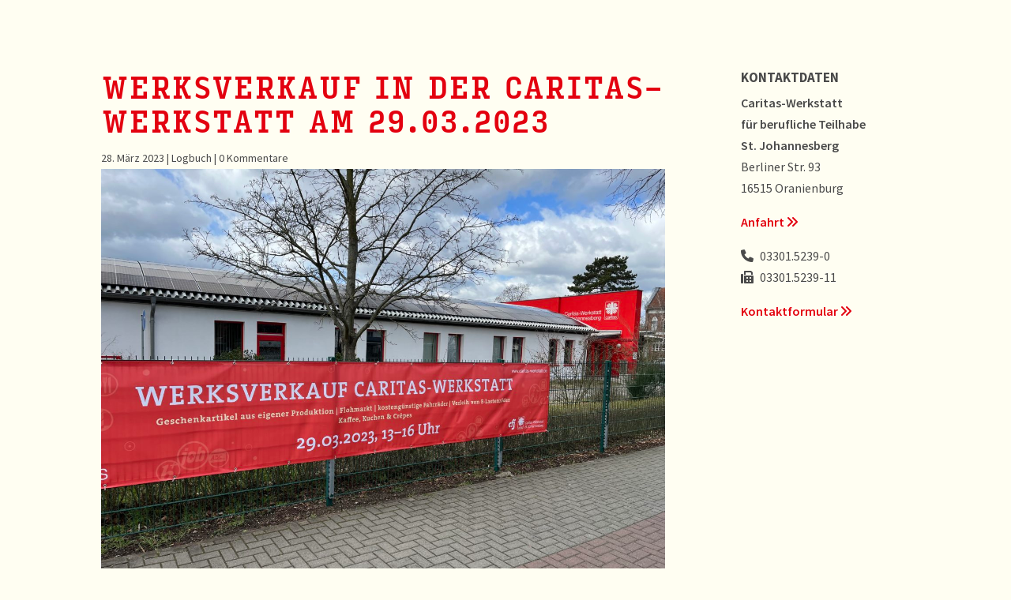

--- FILE ---
content_type: text/css
request_url: https://caritas-werkstatt.com/wp-content/themes/Divi-child/style.css?ver=6.7.4
body_size: 10319
content:
@charset "utf-8";
/*
 Theme Name:   Divi Child
 Description:  Divi Child Theme - Caritas Werkstatt
 Author:       CNX 
 Author URI:   http://cnx.design
 Template:     Divi
 Version:      1.0
 Text Domain:  divi-child
*/


body{
	background: #FFFEF2;
	font-family: 'Source Sans Pro', sans-serif !important;
	font-size:18px;
	line-height:1.5em;}
	
#logo{
	display:inline-block;
	float:none;
	max-height:80%;
	margin-bottom:20px;
	vertical-align:middle;
	-webkit-transition:all .4s ease-in-out;
	-moz-transition:all .4s ease-in-out;
	transition:all .4s ease-in-out;
	-webkit-transform:translate3d(0,0,0)}
	
#main-content, .et_pb_section{background-color:#FFFEF2 !important;}

.et_color_scheme_red a{color: #E3000F;}

/********************* 
META MENÜ
*********************/
.et_color_scheme_red #top-header{background:#fff !important;}

#top-header .container{
	padding:0 !important;
	font-size:14px;}
	
#et-secondary-menu{
	background:#E3000F !important; 
	padding: 5px 12px 0px 12px; 
	border-radius: 0 0 5px 5px;}

.meta-icon::before{
    display: inline-block;
    font-style: normal;
    font-variant: normal;
    text-rendering: auto;
    -webkit-font-smoothing: antialiased;
	font-family: "Font Awesome 5 Free"; font-weight: 900; padding-right:5px;}

.phone::before {content: "\f095"; }
.mail::before {content: "\f0e0";}
.kontakt::before {content: "\f075";}
.news::before {content: "\f1ea";}
.fax::before {content: "\f1ac";}
.pdf::before{ content:"\f1c1";}
.pdf-download::before{ content:"\f1c1";}
.shop::before, a.shop::before {content: "\f290"; color:#fff;}
.shop-cart::before, a.shop-cart::before {content: "\f07a";}
.jobs-ort::before {content: "\f3c5"; }
.jobs-zeit::before {content: "\f017"; }
.jobs-beginn::before {content: "\f133"; }

.meta-icon-after::after {
    display: inline-block;
    font-style: normal;
    font-variant: normal;
    text-rendering: auto;
    -webkit-font-smoothing: antialiased;
	font-family: "Font Awesome 5 Free"; font-weight: 900; padding-left:5px;}
	
.double-right::after {content: "\f101";}
.et_pb_button::after{ display:inline-block !important;}
a.pdf{ color:#E3000F;}
#et-secondary-menu a::after {content:"|"; padding-left:5px;}
#et-secondary-menu li:last-child a::after {content:""; padding-left:0;}
#et-secondary-nav li {margin-right: 5px !important;}

/* META MENU Code from DIVI*/
@media only screen and (min-width: 981px){
#top-header.et-fixed-header {display: none;}
#main-header.et-fixed-header {top: 0 !important;}
}

/*********************  
MEGA MENÜ 
*********************/

#quadmenu.quadmenu-divi .quadmenu-navbar-nav > li:not(.quadmenu-item-type-button) > a > .quadmenu-item-content,
.quadmenu-dropdown-toggle .quadmenu-text, 
.menu-logbuch .quadmenu-text{
  	color: rgba(56,56,56,0.7) !important;
  	text-transform: uppercase !important;
	font-family: 'Source Sans Pro', sans-serif !important;
	font-weight: 600 !important;
	font-size: 14px !important;
}
#quadmenu.quadmenu-divi .quadmenu-navbar-nav .quadmenu-dropdown-menu li.quadmenu-item > a > .quadmenu-item-content{
  	color: rgba(255,255,255,1) !important;
  	text-transform: uppercase !important;
	font-family: 'Source Sans Pro', sans-serif !important;
	font-weight: 600 !important;
	font-size: 15px !important;
	border-bottom: 1px solid #fff;
}
.quadmenu-dropdown-menu {background:#CC1E1C !important;}
#quadmenu.quadmenu-divi.quadmenu-is-horizontal .quadmenu-navbar-nav > li > .quadmenu-dropdown-menu {
    margin-top: 0 !important;}
#quadmenu.quadmenu-divi .quadmenu-navbar-nav .quadmenu-dropdown-menu .quadmenu-title {
	border-bottom-color: #fff !important;
	margin-bottom:0 !important;}

/*.quadmenu-dropdown-menu li.quadmenu-item > a > .quadmenu-item-content{ 
	color:#fff !important;
	font-size:15px !important;
	text-transform:uppercase !important;
	border-bottom: 1px solid #fff;}
	
.quadmenu-dropdown-toggle .quadmenu-text,
.menu-logbuch .quadmenu-text {
	text-transform:uppercase; 
	font-size:14px;
	font-weight:bold;
	color:rgba(56,56,56,0.7);}*/

.menu-shop .quadmenu-text {color: #e3000f !important;}
.menu-shop div.quadmenu_fadeIn .quadmenu-text {color: #fff !important;}

.menu-shop .quadmenu-item-widget .textwidget { 
	margin-left: 1.5em !important; 
	color: #fff;} 
	
.quadmenu-dropdown-toggle .quadmenu-text:hover,
.menu-logbuch .quadmenu-text:hover,
.quadmenu-dropdown-toggle .quadmenu-text:active,
.menu-logbuch .quadmenu-text:active {
	text-transform:uppercase; 
	font-size:14px;
	font-weight:600;
	color:#CC1E1C;
	text-decoration:underline;}	
	
.quadmenu-dropdown-menu li a:hover{background: rgba(255,255,255,0.8);}

.quadmenu-dropdown-menu .quadmenu-item-content{height:60px;}


.piktogramm_menu a > .quadmenu-item-content{  
	display: -webkit-box !important;
    display: -moz-box !important;
    display: -ms-flexbox !important;
    display: -webkit-flex !important;
    display: flex !important;
    align-items: center;}	
	
.piktogramm_menu a > .quadmenu-item-content::before{
	/*background-size: 30px 30px;
	width: 30px; 
    height: 30px;*/
    display: inline-block;
    content:"";
	margin-right: 15px;
	}
		
.piktogramm_blanko> a > .quadmenu-item-content::before {content:"";}
.piktogramm-berufsbildung > a > .quadmenu-item-content::before {content:""url('../../uploads/2019/03/berufsbildung_weiß_30x30px.png')"";}
.piktogramm-bplus > a > .quadmenu-item-content::before {content:""url('../../uploads/2019/03/bplus_weiß_30x30px.png')"";}
.piktogramm-cantina > a > .quadmenu-item-content::before {content:""url('../../uploads/2019/03/cantina_weiß_30x30px.png')"";}
.piktogramm-demontage > a > .quadmenu-item-content::before {content:""url('../../uploads/2019/03/demontage_weiß_30x30px.png')"";}
.piktogramm-faktor-c > a > .quadmenu-item-content::before {content:""url('../../uploads/2019/03/faktor-c_weiß_30x30px.png')"";}
.piktogramm-foerderbereich > a > .quadmenu-item-content::before {content:""url('../../uploads/2019/03/foerderbreich_weiß_30x30px.png')"";}
.piktogramm-gala > a > .quadmenu-item-content::before {content:""url('../../uploads/2019/03/gala_weiß_30x30px.png')"";}
.piktogramm-holz > a > .quadmenu-item-content::before {content:""url('../../uploads/2020/11/holzverarbeitung_weiss_30x30px.png')"";}
.piktogramm-jobcoach > a > .quadmenu-item-content::before {content:""url('../../uploads/2019/03/jobcoach_weiß_30x30px.png')"";}
.piktogramm-metall > a > .quadmenu-item-content::before {content:""url('../../uploads/2019/03/metallverarbeitung_weiß_30x30px.png')"";}
.piktogramm-montage > a > .quadmenu-item-content::before {content:""url('../../uploads/2019/03/montage_weiß_30x30px.png')"";}
.piktogramm-rad > a > .quadmenu-item-content::before {content:""url('../../uploads/2021/04/rad-tat_weiss_30x30px.png')"";}
.piktogramm-shop > a > .quadmenu-item-content::before {content:""url('../../uploads/2022/01/shop_weiss_30x30px.png')"";}
.piktogramm-wachs > a > .quadmenu-item-content::before {content:""url('../../uploads/2020/11/wachsrecyling_weiss_30x30px.png')"";}
.piktogramm-waescherei > a > .quadmenu-item-content::before {content:""url('../../uploads/2019/03/waescherei_weiß_30x30px.png')"";}
.piktogramm-werbemittel > a > .quadmenu-item-content::before {content:""url('../../uploads/2019/03/werbemittel_weiß_30x30px.png')"";}
.piktogramm-werbetechnik > a > .quadmenu-item-content::before {content:""url('../../uploads/2019/03/werbetechnik_weiß_30x30px.png')"";}

/********************* 
FOOTER MENÜ 
*********************/
.footer-widget h4, .footer-widget-h4 a,
#footer-widgets .footer-widget li.footer-widget-h4 > a{ 
	text-transform:uppercase; 
	color:#fff !important; 
	font-size:16px; 
	line-height: 1.3em; 
	letter-spacing: 0.08em;}
	
#footer-widgets .footer-widget li{padding:0; line-height:1.2em; font-size:14px;}

#footer-widgets .footer-widget li > a{color:rgba(255, 255, 255, 0.8) !important;}
#footer-widgets .footer-widget li a:hover{color:rgba(255, 255, 255, 1) !important;}
#footer-widgets .footer-widget li::before{display:none;}
.footer-widget li ul.sub-menu{margin-top:7px;}

#footer-info{
	display: flex;
	align-items: center;
	justify-content: center;
  	float:none;}
  
.footer-dsgvo{
	color:rgba(255, 255, 255, 0.8);
	margin-bottom:1em;
	font-size:13px;}
	
.footer-dsgvo span{ float:right;}	
  
.footer-campus{
	display: flex;
 	align-items: center;
  	justify-content: center;
  	float:none;
  	color:rgba(255, 255, 255, 0.8);
  	font-size:14px;
  	text-transform:uppercase;
  	margin-bottom: 0.5em;}  
	
.footer-campus a, .footer-dsgvo a{
	color:rgba(255, 255, 255, 0.8);
	margin-right:2em;}
	
.footer-campus a:hover, .footer-dsgvo a:hover{color:rgba(255, 255, 255, 1)}
#footer-bottom-weiß{ background:#fff; padding: 15px 0 5px;}

/*********************
SCHRIFTEN
*********************/ 
/* SILBENTRENNUNG */
.trennung, p, li, 
.et_pb_bg_layout_light .et_pb_post p /*Blogauszüge*/ {
	-ms-hyphens: auto;
	-webkit-hyphens: auto;
	hyphens: auto;
}
/*p {text-align:justify;}*/
.text-center {text-align:center !important;}
#sidebar p {text-align:left;}

/* Überschriften farblich hinterlegen */
h1 mark{ 
	background:rgba(251, 248, 223, 0.9); 
	color:#E3000F;
	padding:10px;}
	
h1 mark::before, 
h1 mark::after {
  clip-path: inset(100%);
  clip: rect(1px, 1px, 1px, 1px);
  height: 1px;
  overflow: hidden;
  position: absolute;
  white-space: nowrap;
  width: 1px;
}

h1 mark::before {content: " [highlight start] ";}
h1 mark::after {content: " [highlight end] ";}


/* HEADLINES und FARBEN VOM ARBEITSBEREICH */
div.piktogramm-headline{width:130px !important;}
div.headline {
	display: flex;
  	align-items: center;
  	/*justify-content: center;*/
  	width:80% !important;  }
  
.headline{
	text-transform: uppercase;
	font-size:38px !important;
  	color: #4A4A4A !important;}
   
h1, h2, .post h1{
	font-family: input-serif-compressed, serif !important; 
	font-weight: 500; 
	font-style: normal; 
	text-transform:uppercase;}
	
#bitter-h1-medium-rot h1, .post h1{ 
	font-size:38px; 
	color:#E3000F;
	line-height:1.15em;
	/*letter-spacing:0.1em;*/}
	
#bitter-h1-medium-weiss h1{ font-size:38px; color:#fff;}
#bitter-h2-medium h2{font-size:30px; color:#4A4A4A;}

#h1-rot .et_pb_text_inner h1{ 
	font-family: 'Source Sans Pro', sans-serif !important;
	color: #E3000F !important;
	font-size:28px; 
	font-weight:600; 
	letter-spacing:1px;}
	
#h1-grau .et_pb_text_inner h1{ 
	font-family: 'Source Sans Pro', sans-serif !important;
	color: #4a4a4a !important;
	font-size:28px; 
	font-weight:600; 
	letter-spacing:1px;}	

#h2-grau .et_pb_text_inner h2{ 
	font-family: 'Source Sans Pro', sans-serif !important;
	color: #4a4a4a !important;
	font-size:22px; 
	font-weight:600;
	text-transform:none;}
	
.h2-slider-text h2, 
.h2-slider-text p{
	text-shadow: 0em 0.08em 0.08em rgba(0,0,0,0.4) !important;
	/*letter-spacing: 0.05em;*/
	font-family: input-serif-compressed, serif !important; 
	font-weight: 500; 
	font-style:  italic; 
	text-transform:uppercase;}
	


#18-medium-center .et_pb_text_inner p{ 
	font-size:18px !important; 
	font-weight:600 !important; 
	text-align:center; 
	color:#4a4a4a;}
	
a .btn-rot {color:#E3000F;
	font-size:16px;
	font-weight:600;
	padding: 0.3em 1.7em !important;}
	
a .btn-weiss {color:#fff;
	font-size:16px;
	font-weight:600;
	padding: 0.3em 1.7em !important;}
	
h3 {
	font-size:22px; 
	line-height:1.2em; 
	/*letter-spacing:1px;*/ 
	text-align:left;} 

/*.h1_piktogramm_blanko> h1::before {
	content:url('../../uploads/2019/04/blanko_30x30px.png');
	vertical-align: -50%;
	padding-right: 10px;}*/
	
.breadcrumb { 
	text-transform:uppercase; 
	font-size:13px;}
	
.breadcrumb a {color:#7a7a7a;}
.breadcrumb_last{color:#E3000F;}
.et_pb_text_0 h6, 
.et_pb_post_slider_0.et_pb_slider .et_pb_slide_content .post-meta {
	color: #7a7a7a !important;}

.type-post p, .et_pb_slide_content p {text-align: justify;}
#post-19 .header-slider .et_pb_slide_content p {text-align:left !important;}
.rot-kursiv{
	color:#E3000F; 
	font-size: 80%;
	font-style: italic;
	/*padding-left: 0.5em;*/}

small {font-size: 0.8em; line-height: 0;}
small b{color:#E3000F; text-transform: uppercase;}
.small-hinweis small ol {padding: 0 !important;}

/* BILDNACHWEIS */
span.isc-source {display:block !important}
span.isc-source-text {
	font-size: 0.6em !important; 
	color:#333 !important; 
	text-shadow: 1px 1px 1px rgba(204,204,204,0.7) !important;
	background-color:rgba(255,255,255,0.5) !important;
	opacity: 1 !important;
	/*margin:15px 0 0 0 !important;
	padding:5px !important;
	text-transform: uppercase;
	position:relative !important;
	float:right;
	left:0 !important;
	top: 0 !important;*/}
a.entry-featured-image-url {margin-bottom: 0 !important;}	

/*********************
PIKTOGRAMME
*********************/	
/* Piktogramme vor Headline */	
.h1_piktogramm h1{
	font-size:38px; 
	color:#4A4A4A; 
	/*letter-spacing:1px; */
	margin-bottom:15px; 
	display: -webkit-box;
    display: -moz-box;
    display: -ms-flexbox;
    display: -webkit-flex;
    display: flex;
    align-items: center;}
		
.h1_piktogramm h1::before{
	margin-right: 30px;	
	display: inline-block;
    /*background-size: 85px 85px;
    width: 85px; 
    height: 85px;*/
    content:"";}
	
.h1_piktogramm-blanko{}	

.h1_piktogramm-berufsbildung h1::before {content:""url('../../uploads/2019/03/berufsbildung_100x100px.png')" ";}
.h1_piktogramm-bplus h1::before {content:""url('../../uploads/2019/03/bplus_100x100px.png')" ";}
.h1_piktogramm-cantina h1::before {content:""url('../../uploads/2019/03/cantina_100x100px.png')" ";}
.h1_piktogramm-demontage h1::before {content:""url('../../uploads/2019/03/demontage_100x100px.png')" ";}
.h1_piktogramm-faktor-c h1::before {content:""url('../../uploads/2019/03/faktor-c_100x100px.png')" ";}
.h1_piktogramm-foerderbereich h1::before {content:""url('../../uploads/2019/03/foerderbreich_100x100px.png')" ";}
.h1_piktogramm-gala h1::before {content:""url('../../uploads/2019/03/gala_100x100px.png')" ";}
.h1_piktogramm-holz h1::before {content:""url('../../uploads/2020/11/holzverarbeitung_100x100px.png')" ";}
.h1_piktogramm-info h1::before {content:""url('../../uploads/2019/05/info_100x100px.png')" ";}
.h1_piktogramm-jobcoach h1::before {content:""url('../../uploads/2019/03/jobcoach_100x100px.png')" ";}
.h1_piktogramm-metall h1::before {content:""url('../../uploads/2019/01/metallverarbeitung_100px-1.png')" ";}
.h1_piktogramm-montage h1::before {content:""url('../../uploads/2019/03/montage_100x100px.png')" ";}
.h1_piktogramm-rad h1::before {content:""url('../../uploads/2021/04/rat-tat_100x100px.png')" ";}
.h1_piktogramm-wachs h1::before {content:""url('../../uploads/2020/11/wachsrecyling_100x100px.png')" ";}
.h1_piktogramm-waescherei h1::before {content:""url('../../uploads/2019/03/waescherei_100x100px.png')" ";}
.h1_piktogramm-werbemittel h1::before {content:""url('../../uploads/2019/03/werbemittel_100x100px.png')" ";}
.h1_piktogramm-werbetechnik h1::before {content:""url('../../uploads/2019/03/werbetechnik_100x100px.png')" ";}

/*Piktogramme auf Zwischenseiten*/	
.h1_piktogramm-50px h1{
	font-size:20px; 
	color:#4A4A4A; 
	margin-bottom:15px; 
	display: -webkit-box;
    display: -moz-box;
    display: -ms-flexbox;
    display: -webkit-flex;
    display: flex;
    align-items: center;}	
	
.h1_piktogramm-50px h1::before{
	margin-right: 15px;	
    background-size: 50px 50px;
    display: inline-block;
    width: 50px; 
    height: 50px;
    content:"";}
	
.h1_piktogramm-blanko-50px{}
.h1_piktogramm-berufsbildung-50px h1::before {content:""url('../../uploads/2019/04/berufsbildung_50x50px.png')" ";}
.h1_piktogramm-bplus-50px h1::before {content:""url('../../uploads/2019/04/bplus_50x50px.png')"";}
.h1_piktogramm-cantina-50px h1::before {content:""url('../../uploads/2019/04/cantina_50x50px.png')"";}
.h1_piktogramm-demontage-50px h1::before {content:""url('../../uploads/2019/04/demontage_50x50px.png')"";}
.h1_piktogramm-faktor-c-50px h1::before {content:""url('../../uploads/2019/04/faktor-c_50x50px.png')"";}
.h1_piktogramm-foerderbereich-50px h1::before {content:""url('../../uploads/2019/04/foerderbreich_50x50px.png')"";}
.h1_piktogramm-gala-50px h1::before {content:""url('../../uploads/2019/04/gala_50x50px.png')"";}
.h1_piktogramm-holz-50px h1::before {content:""url('../../uploads/2019/04/holzverarbeitung_50x50px.png')"";}
.h1_piktogramm-jobcoach-50px h1::before {content:""url('../../uploads/2019/04/jobcoach_50x50px.png')"";}
.h1_piktogramm-metall-50px h1::before {content:""url('../../uploads/2019/04/metallverarbeitung_50x50px.png')"";}
.h1_piktogramm-montage-50px h1::before {content:""url('../../uploads/2019/04/montage_50x50px.png')"";}
.h1_piktogramm-waescherei-50px h1::before {content:""url('../../uploads/2019/04/waescherei_50x50px.png')"";}
.h1_piktogramm-werbemittel-50px h1::before {content:""url('../../uploads/2019/04/werbemittel_50x50px.png')"";}
.h1_piktogramm-werbetechnik-50px h1::before {content:""url('../../uploads/2019/04/werbetechnik_50x50px.png')"";}
.h1_piktogramm-referenzen-50px h1::before {content:""url('../../uploads/2019/04/referenzen_50x50px.png')"";}
.h1_piktogramm-faq-50px h1::before {content:""url('../../uploads/2019/04/faq_50x50px.png')"";}
.h1_piktogramm-info-50px h1::before {content:""url('../../uploads/2019/04/info_50x50px.png')"";}
.h1_piktogramm-download-50px h1::before {content:""url('../../uploads/2019/05/download_50x50px.png')"";}
.h1_piktogramm-archiv-50px h1::before {content:""url('../../uploads/2019/05/archiv_50x50px.png')"";}
.h1_piktogramm-presse-50px h1::before {content:""url('../../uploads/2019/05/presse_50x50px.png')"";}
.h1_piktogramm-galerie-50px h1::before {content:""url('../../uploads/2020/01/galerie_50x50px.png')"";}
.h1_piktogramm-shop-50px h1::before {content:""url('../../uploads/2021/10/shop_50x50px.png')"";}
.h1_piktogramm-50px p{margin-left:65px; font-size:16px;}

/*********************
FARBEN der BEREICHE
*********************/	
.blanko h3{color: #E3000F;}
.berufsbildung h3 {color:#00A7E7;}  
.bplus h3 {color:#EEA63A;}
.cantina h3 {color:#B01736;}
.demontage h3 {color:#004977;}
.faktor-c h3{color:#E40521;}
.foerderbereich h3{color:#BC8C51;}
.gala h3 {color:#FECD1A;}
.holz h3 {color:#D94D15;}
.jobcoach h3 {color:#721F63;}
.metall h3 {color:#00699B;}
.montage h3 {color:#00773D;}
.waescherei h3 {color:#009E3D;}
.werbemittel h3 {color:#EB5D22;}
.werbetechnik h3 {color:#7E9EB3;}

/********************* 
SIDEBAR 
*********************/
.sidebar h1, 
.textwidget h1 {
	font-family: 'Source Sans Pro', sans-serif !important; 
	font-size:17px; 
	color:#4a4a4a; 
	text-transform:uppercase; 
	font-weight:bold;}

/*.sidebar-shopping .et_pb_blurb_description{
	margin-top: -25px;
	padding-bottom: 5px;}	*/
	
.sidebar-shopping {
	width: 100% !important;
	border-radius: 0 0 4px 4px !important;	}
	
	
/*********************
KONTAKT-PERSONEN 
*********************/
.et_pb_team_member_description h4 {font-size:16px; color:#4a4a4a; font-weight:600; }
.et_pb_team_member_description .et_pb_member_position {font-size:16px; color:#4a4a4a;}
.et_pb_team_member_description .mail{color:#E3000F;}

.sidbar-kontakt p, 
.sidebar-kontakt p{
	font-size:16px; 
	color:#4a4a4a;}
	
.sidbar-kontakt strong, 
.sidebar-kontakt strong{
	font-weight:600;}
	
.sidbar-kontakt a, 
.sidebar-kontakt a {
	color:#E3000F;}


/*********************
KONTAKTFORMULAR 
*********************/
.nf-form-content,
#nf-form-2-cont .nf-form-content,
#nf-form-5-cont .nf-form-content,
#nf-form-7-cont .nf-form-content,
#nf-form-10-cont .nf-form-content,
#nf-form-12-cont .nf-form-content,
#nf-form-16-cont .nf-form-content{
	padding:5px 0;}

#nf-form-2-cont .nf-form-content textarea,
#nf-form-2-cont .nf-form-content input:not([type="button"]),
#nf-form-2-cont .nf-form-content .list-select-wrap .nf-field-element > div,
#nf-form-5-cont .nf-form-content textarea,
#nf-form-5-cont .nf-form-content input:not([type="button"]),
#nf-form-5-cont .nf-form-content .list-select-wrap .nf-field-element > div,
#nf-form-7-cont .nf-form-content textarea,
#nf-form-7-cont .nf-form-content input:not([type="button"]),
#nf-form-7-cont .nf-form-content .list-select-wrap .nf-field-element > div,
#nf-form-10-cont .nf-form-content textarea,
#nf-form-10-cont .nf-form-content input:not([type="button"]),
#nf-form-10-cont .nf-form-content .list-select-wrap .nf-field-element > div,
#nf-form-12-cont .nf-form-content textarea,
#nf-form-12-cont .nf-form-content input:not([type="button"]),
#nf-form-12-cont .nf-form-content .list-select-wrap .nf-field-element > div,
#nf-form-12-cont .listcountry-wrap .nf-field-element select,
#nf-form-16-cont .nf-form-content textarea,
.nf-form-content textarea,
.nf-form-content input:not([type="button"]),
.nf-form-content .list-select-wrap .nf-field-element > div,
.nf-form-content .list-select-wrap > div select,
.listcountry-wrap .nf-field-element select {
	background:rgba(255, 255, 255, 0.8) !important; 
	border:1px solid #F7F1CD !important;
	color:#4a4a4a !important;}

#nf-form-12-cont .listradio-wrap .nf-field-element label::after,
/*#nf-form-12-cont .listcheckbox-wrap .nf-field-element label,*/
#nf-form-12-cont .listcheckbox-wrap .nf-field-element label::after,
#nf-form-12-cont .checkbox-wrap .nf-field-label label::before,
#nf-form-12-cont .checkbox-wrap .nf-field-label label::after,
#nf-form-16-cont .checkbox-wrap .nf-field-label label::before,
#nf-form-16-cont .checkbox-wrap .nf-field-label label::after,
.listradio-wrap .nf-field-element label::after,
.listcheckbox-wrap .nf-field-element label::after,
.checkbox-wrap .nf-field-label label::before,
.checkbox-wrap .nf-field-label label::after{
	background:rgba(255, 255, 255, 0.8) !important; 
	border:2px solid #F7F1CD !important;
	color:#4a4a4a;}

#nf-form-2-cont .list-select-wrap div::after,
#nf-form-2-cont .nf-form-content select.ninja-forms-field,
#nf-form-5-cont .list-select-wrap div::after,
#nf-form-5-cont .nf-form-content select.ninja-forms-field,
#nf-form-7-cont .list-select-wrap div::after,
#nf-form-7-cont .nf-form-content select.ninja-forms-field,
#nf-form-10-cont .list-select-wrap div::after,
#nf-form-10-cont .nf-form-content select.ninja-forms-field,
#nf-form-12-cont .list-select-wrap div::after,
#nf-form-12-cont .nf-form-content select.ninja-forms-field,
#nf-form-16-cont .nf-form-content select.ninja-forms-field,
.list-select-wrap div::after,
.nf-form-content select.ninja-forms-field{
	color:#a4a4a4;}
	
#nf-form-2-cont .checkbox-wrap .nf-field-element label::after, 
#nf-form-2-cont .checkbox-wrap .nf-field-label label::after, 
#nf-form-2-cont .listcheckbox-wrap .nf-field-element label::after, 
#nf-form-2-cont .listcheckbox-wrap .nf-field-label label::after,
#nf-form-5-cont .checkbox-wrap .nf-field-element label::after, 
#nf-form-5-cont .checkbox-wrap .nf-field-label label::after, 
#nf-form-5-cont .listcheckbox-wrap .nf-field-element label::after, 
#nf-form-5-cont .listcheckbox-wrap .nf-field-label label::after,
#nf-form-7-cont .checkbox-wrap .nf-field-element label::after, 
#nf-form-7-cont .checkbox-wrap .nf-field-label label::after, 
#nf-form-7-cont .listcheckbox-wrap .nf-field-element label::after, 
#nf-form-7-cont .listcheckbox-wrap .nf-field-label label::after,
#nf-form-10-cont .checkbox-wrap .nf-field-element label::after, 
#nf-form-10-cont .checkbox-wrap .nf-field-label label::after, 
#nf-form-10-cont .listcheckbox-wrap .nf-field-element label::after, 
#nf-form-10-cont .listcheckbox-wrap .nf-field-label label::after,
#nf-form-12-cont .checkbox-wrap .nf-field-element label::after, 
/* #nf-form-12-cont .checkbox-wrap .nf-field-label label::after, */
#nf-form-12-cont .listcheckbox-wrap .nf-field-element label::after, 
#nf-form-12-cont .listcheckbox-wrap .nf-field-label label::after,
.checkbox-wrap .nf-field-element label::after, 
.listcheckbox-wrap .nf-field-element label::after, 
.listcheckbox-wrap .nf-field-label label::after{
	background:rgba(255, 255, 255, 0.8); 
	border:1px solid #E3000F;
	border-radius:2px;}
	
#nf-form-2-cont .nf-form-content input[type="button"],
#nf-form-5-cont .nf-form-content input[type="button"],
#nf-form-7-cont .nf-form-content input[type="button"],
#nf-form-10-cont .nf-form-content input[type="button"],
#nf-form-12-cont .nf-form-content input[type="submit"],
#nf-form-16-cont .nf-form-content input[type="submit"],
.nf-form-content input[type="submit"]{
	background: #cc1e1c !important;
	font-size: 18px !important;
	color: #fff !important;
	padding: 0.3em 1em !important;	
	border: 2px solid #cc1e1c !important;
	border-radius: 5px !important;}
	
#nf-form-2-cont .nf-form-content input[type="button"]:hover,
#nf-form-5-cont .nf-form-content input[type="button"]:hover,
#nf-form-7-cont .nf-form-content input[type="button"]:hover,
#nf-form-10-cont .nf-form-content input[type="button"]:hover,
#nf-form-12-cont .nf-form-content input[type="submit"]:hover,
#nf-form-16-cont .nf-form-content input[type="submit"]:hover,
.nf-form-content input[type="submit"]:hover{
	background: #fff !important;
	color: #cc1e1c !important;}	

/* Text für Preisübersicht & Zwischensumme 
#nf-field-271-wrap p, 
#nf-field-348-wrap p,
#nf-field-351-wrap p,
#nf-field-354-wrap p,
#nf-field-360-wrap p, 
#nf-label-field-295,
#nf-label-field-450,
#nf-label-field-451,
#nf-field-297-wrap p,
#nf-field-345-wrap p,
#nf-field-349-wrap p,
#nf-field-362-wrap p,
#nf-field-356-wrap p {
	font-size:14px;} */
	
/* Zwischensumme 
#nf-field-297-wrap,
#nf-field-345-wrap,
#nf-field-349-wrap,
#nf-field-362-wrap,
#nf-field-356-wrap {
	float:left!important;} */
	
/* Stückzahl 
#nf-field-295-wrap div.nf-field-label, #nf-field-295-container,
#nf-field-450-wrap div.nf-field-label, #nf-field-450-container,
#nf-field-451-wrap div.nf-field-label, #nf-field-451-container,
#nf-field-346-container, 
#nf-field-246-container, 
#nf-field-359-container, 
#nf-field-238-container{
	margin-bottom:5px !important;} */
		
#nf-form-7-cont .nf-field-element .table-bordered {border:none;}

#nf-form-7-cont .nf-field-element .table-bordered  tr td {
	padding: 0 5px !important;
	border:none !important;
	font-size:14px;}

#nf-form-7-cont .nf-before-form-content .nf-form-fields-required,
#nf-form-5-cont .nf-before-form-content .nf-form-fields-required,
#nf-form-10-cont .nf-before-form-content .nf-form-fields-required,
.nf-before-form-content .nf-form-fields-required{
	margin-left:10px; 
	margin-bottom: 1.5em; 
	color:#E3000F;}	

#post-15056 .et_pb_login_0.et_pb_login{display: none;}

/* 1/2 Raster in wiederholdenden Gruppen */
.nf-repeater-fieldset nf-field > .one-half{
	float:left;
	padding-right:15px;
	width:50%;}

/* 1/3 Raster in wiederholdenden Gruppen */
.nf-repeater-fieldset nf-field > .one-third{
	float:left;
	padding-right:15px;
	width:33%;}

/* 2/3 Raster in wiederholdenden Gruppen */
.nf-repeater-fieldset nf-field > .two-thirds{
	float:left;
	padding-right:15px;
	width:66%;}

#nf-form-12-cont .nf-field-element h3,
.nf-field-element h3 {
	color:#E3000F;}

/* Breadcrumbs */
#nf-form-12-cont .nf-breadcrumbs li a,
.nf-breadcrumbs li a {
	padding: 0; 
	margin-bottom: 0;
	margin-right: 0.5em;
	background: none; 
	color: #7a7a7a;
	font-size: 13px;
	text-transform: uppercase;
	font-family: 'Source Sans Pro',Helvetica,Arial,Lucida,sans-serif;}

/* Icon: Doppelpfeil rechts*/
#nf-form-12-cont .nf-breadcrumbs li a::after,
.nf-breadcrumbs li a::after{ 
    display: inline-block;
    font-style: normal;
    font-variant: normal;
    text-rendering: auto;
    -webkit-font-smoothing: antialiased;
	font-family: "Font Awesome 5 Free"; 
	font-weight: 900; 
	padding-left:5px;
	content: "\f101";}

/* Icon: Plus + */
#nf-form-12-cont .nf-form-content .repeater-container button.nf-add-fieldset::after,
.nf-form-content .repeater-container button.nf-add-fieldset::after{ 
    display: inline-block;
    font-style: normal;
    font-variant: normal;
    text-rendering: auto;
    -webkit-font-smoothing: antialiased;
	font-family: "Font Awesome 5 Free"; 
	font-weight: 900; 
	padding-left:5px;
	content: "\2b";}


#nf-form-12-cont .nf-breadcrumbs li a::after:last-child,
.nf-breadcrumbs li a::after:last-child {
	display: none;}

#nf-form-12-cont .nf-breadcrumbs li.active a,
.nf-breadcrumbs li.active a {
	color: #E3000F !important;}

#nf-form-12-cont .small-hinweis,
.small-hinweis{
	border: 1px solid #E3000F; 
	border-radius: 5px;
	padding: 0.5em 0.7em;
	margin-bottom: 2em;}

#nf-form-12-cont .nf-form-content label, 
#nf-form-12-cont .nf-field-label span,
#nf-form-16-cont .nf-form-content label, 
#nf-form-16-cont .nf-field-label span,
.nf-form-content label,
.nf-field-label span{
  	font-size: 16px !important;
	line-height: 1.5em !important;
	color: #4a4a4a !important;}

/*Auswahl Pfeil nach unten*/
#nf-form-12-cont .list-select-wrap div::after,
.list-select-wrap div::after {
	color: #4a4a4a !important;
	background:rgba(255, 255, 255, 1) !important}

#nf-form-12-cont .nf-form-content .list-select-wrap > div div::after,
.nf-form-content .list-select-wrap > div div::after {
	font-size: 10px !important;}

#nf-form-12-cont .nf-field-label label,
#nf-form-12-cont .nf-field-label span,
#nf-form-16-cont .nf-field-label label,
#nf-form-16-cont .nf-field-label span,
.nf-form-content label,
.nf-field-label span{
  	font-weight: 400 !important;
  	margin: 0 !important;
	padding: 0 !important;}

/*Auswahl*/
#nf-form-12-cont .nf-form-content select.ninja-forms-field,
.nf-form-content select.ninja-forms-field {
	color: #4a4a4a !important;}

#nf-form-12-cont .nf-form-content select.ninja-forms-field option,
.nf-form-content select.ninja-forms-field option {
	background: #fff !important; 
	font-weight: normal !important; 
	font-size: 14px !important;
	font-family: 'Source Sans Pro', sans-serif !important}

/*Auswahl Pfeil nach unten
#nf-form-12-cont .list-select-wrap div::after, 
.list-select-wrap div::after {
	color: #4a4a4a !important;} 

#nf-form-12-cont .nf-form-content .list-select-wrap > div div::after, 
.nf-form-content .list-select-wrap > div div::after{
	font-size: 10px !important;} */

/* Button: weiter / zurück */
.nf-form-content .nf-next-previous li input[type="button"]{
	color: #E3000F !important;
  	border: 1px solid #E3000F;
	border-radius: 5px;
	background: transparent;
 	font-size: 16px;
	line-height: 1.7em;
  	font-weight: 600 !important;
	padding: .3em 1em !important}

.nf-form-content .nf-next-previous li input[type="button"]{background: transparent;}

.nf-form-content .nf-next-previous li input[type="button"]:hover{
	background: #E3000F !important;
	color:#fff !important;}

/* Button: hinzufügen + */
#nf-form-12-cont .nf-repeater-fieldsets fieldset,
.nf-repeater-fieldsets fieldset {
	margin-bottom: -1em !important;}

#nf-form-12-cont .nf-form-content .repeater-container button.nf-add-fieldset,
.nf-form-content .repeater-container button.nf-add-fieldset{
	color: #E3000F !important;
	font-size: 16px;
	line-height: 1.7em;
  	font-weight: 600 !important;
	background: none;}

#nf-form-12-cont .nf-form-content .repeater-container button.nf-add-fieldset:hover,
.nf-form-content .repeater-container button.nf-add-fieldset:hover{
	color: #cc1e1c !important; }

/* Button: Datei auswählen*/
#nf-form-12-cont .nf-form-content .file_upload-wrap button,
#nf-form-12-cont .nf-fu-progress,
.nf-form-content .file_upload-wrap button,
.nf-fu-progress{
	background:rgba(255, 255, 255, 0.8) !important; 
	border:1px solid #F7F1CD;
	border-radius: 5px;
	color:#4a4a4a;}
#nf-form-12-cont .nf-form-content .file_upload-wrap button:hover,
.nf-form-content .file_upload-wrap button:hover{
	background: #F7F1CD !important;}
#nf-form-12-cont .nf-fu-progress,
.nf-fu-progress{
	box-shadow: none; 
	height: 10px; 
	margin: 10px 0; }
#nf-form-12-cont .files_uploaded a, 
.files_uploaded a {
	margin-left: 1em;}
#nf-form-12-cont .checkbox-container.label-above label,
.checkbox-container.label-above label {
	height: auto !important;}

/*Newsletter Checkbox */
#nf-form-12-cont .newsletter-check {margin-bottom: 0 !important} /* Text über der Checkbox in HTML*/
#nf-form-12-cont .checkbox-container.label-right label {margin: 0 0 0 30px !important;}


/********************
BILDER
**********************/ 
/* HEADERBILDER */
.headerbild-farbe{ background-color:#FBF8DF !important;}
.headerbild-arbeitsbereiche {border-bottom: 4px solid !important}
.headerbild-blanko {border-color:#E3000F !important;} 
.headerbild-berufsbildung {border-color:#00A7E7 !important;}  
.headerbild-bplus {border-color:#EEA63A !important;}
.headerbild-cantina, .headerbild-cantina img {border-color: #B01736 !important;}
.headerbild-demontage {border-color: #004977 !important;}
.headerbild-faktor-c {border-color:#E40521 !important;}
.headerbild-foerderbereich {border-color:#BC8C51 !important;}
.headerbild-gala {border-color: #FECD1A !important;}
.headerbild-holz {border-color: #D94D15 !important;}
.headerbild-jobcoach {border-color:#721F63 !important;}
.headerbild-metall {border-color: #00699B !important;}
.headerbild-montage {border-color:#00773D !important;}
.headerbild-waescherei {border-color:#009E3D !important;}
.headerbild-werbemittel {border-color:#EB5D22 !important;}
.headerbild-werbetechnik {border-color:#7E9EB3 !important;}

.project_category-arbeitsbereiche img{width:50% !important}

.et_pb_image .et_pb_image_wrap img, 
.border-radius img,
.et_pb_team_member_image img{
	border-radius:4px;}
	
.headerbild-arbeitsbereiche > .et_pb_image_wrap img{border-radius:0 !important;}
.border-radius-oben img{border-radius: 4px 4px 0 0 !important;}

/* BILDER IM SLIDER STARTSEITE*/
#post-19 .et_pb_slider .et_pb_container {height:900px !important;}

/**/
.link-weiss a{color:#fff;}

.border-beige{
	border: 1px solid #F7F1CD; 
	border-radius: 0 0 4px 4px; 
	background: rgba(255,255,255,0.8);}
	
.border-rot-top{
	border-top: 4px solid #E3000F; 
	border-radius: 4px;}
.isc-source{line-height: 0 !important;}
/********************* 
TABELLEN 
*********************/
.tablepress {border:none !important;}
.tablepress .row-hover tr:hover td {background:#FBF8DF !important;}
.table-icon{color:#E3000F;}

.tablepress tbody td, 
.tablepress tfoot th,
.speisekarte-tag tbody td {
    border-top: 2px solid #FBF8DF !important;
	border-left:none !important;
	border-right:none !important;}
	
.tablepress thead th {background:#FFFEF2 !important;
	color:#7a7a7a !important;
	text-transform: uppercase;
	font-size:13px;}
	
.table-headline{
	color:#E3000F; 
	font-weight:bold;}
	
/********************* 
TABELLEN - Downloads und eLearning
*********************/	
.tabellen-style th,
.tabellen-style td{
	padding:9px 24px !important;}
	
/*.tablepress-id-1 th.column-1,
.tablepress-id-2 th.column-1,
.tablepress-id-3 th.column-1,
.tablepress-id-4 th.column-1*/
.tabellen-style th.column-1 {
	width:120px !important;}

/*.tablepress-id-1 th.column-3,
.tablepress-id-2 th.column-3,
.tablepress-id-3 th.column-3,
.tablepress-id-4 th.column-3*/
.tabellen-style th.column-3 {
	width:100px !important;}
	
/*.tablepress-id-1 th.column-4,
.tablepress-id-2 th.column-4,
.tablepress-id-3 th.column-4,
.tablepress-id-4 th.column-4*/
.tabellen-style th.column-4	 {
	width:60px !important;}

.tablepress img{ border:1px solid #FBF8DF !important;}

/* KALENDER */
.tablepress-id-12 .column-1 {text-align:right;}
.mec-skin-list-events-container span.event-color {
	display:none; 
	background:none !important;}

/* CHRONIK*/
#tablepress-26 td.column-1,#tablepress-26 td.column-3,
#tablepress-27 td.column-1,#tablepress-27 td.column-3,
#tablepress-28 td.column-1,#tablepress-28 td.column-3,
#tablepress-29 td.column-1,#tablepress-29 td.column-3,
#tablepress-30 td.column-1,#tablepress-30 td.column-3,
#tablepress-31 td.column-1,#tablepress-31 td.column-3,
#tablepress-32 td.column-1,#tablepress-32 td.column-3,
#tablepress-33 td.column-1,#tablepress-33 td.column-3,
#tablepress-34 td.column-1,#tablepress-34 td.column-3,
#tablepress-35 td.column-1,#tablepress-35 td.column-3,
#tablepress-36 td.column-1,#tablepress-36 td.column-3 {
	width: 50px; 
	text-align: right;
	padding-left: 5px !important;
	padding-right: 5px !important;}

#tablepress-26 tr td,
#tablepress-27 tr td,
#tablepress-28 tr td,
#tablepress-29 tr td,
#tablepress-30 tr td,
#tablepress-31 tr td,
#tablepress-32 tr td,
#tablepress-33 tr td,
#tablepress-34 tr td,
#tablepress-35 tr td,
#tablepress-36 tr td {padding: 0px 24px !important;}

/*********************
 BUTTONS 
 *********************/
et_pb_button{ width:auto;}
.anfahrt-btn {
	float:left; 
	margin-right:2em;}

/* To Top BUTTON */
.et_pb_scroll_top.et-pb-icon{
	background: rgba(227, 0, 15, 0.5)!important;
	border-radius: 50%!important;}


/*********************
Jobs
*********************/
.job-button-cfj:hover{background: #E3000F;}
.job-button-cfj:hover h3, 
.job-button-cfj:hover p {color:#fff;} 


/*********************
SLIDER
*********************/
/* SLIDER PUNKTE*/
.et_pb_bg_layout_light .et-pb-controllers .et-pb-active-control{
	background: rgba(227, 0, 15, 1)!important;}
	
/* SLIDER NAVI-PFEILE*/	
.produkte .et-pb-arrow-prev::before, 
.produkte .et-pb-arrow-next::before{ 
	color: rgba(227, 0, 15, 1)!important;
	font-size:larger;}
	
.bereiche .et-pb-arrow-prev::before, 
.bereiche .et-pb-arrow-next::before{ 
	color: rgba(255, 255, 255, 1)!important;
	font-size:larger;}
	
/* Logbuch POST SLIDER IM HEADER*/	
.head-blog .et_pb_slide{padding:0 !important;}
.head-blog .et_pb_slide_description {padding:0 !important;}

.head-blog .et_pb_slider_container_inner {
	display: inline-flex;
    width: 100%;
	background-color: rgba(255,255,255,0.9) !important;
	border:1px solid #F1F2F2;
	border-radius:3px}
	
.head-blog .et_pb_slide_image{ 
	float:left;
	width:180px !important;
	height:148px !important;
	position:relative; 
	overflow:hidden;}	
	
.head-blog .et_pb_slide_image img{
	/*max-heigt: 148px !important;*/ 
	border-radius:3px 0 0 3px;
	position:absolute !important;
	left:50% !important;
	top:50% !important;
	height:auto !important;
	width: 100% !important;
	transform:translate(-50%,-50%) !important;}
	
.head-blog .et_pb_slide_image img.active{
  width: auto !important;
  height: 100% !important;}
  	
.et_pb_column_1_2 .et_pb_slide_image, 
.et_pb_column_1_2 .et_pb_slide_with_image .et_pb_slide_description {
	margin: 0 !important; 
	padding: 0; }
	
.head-blog .et_pb_text_overlay_wrapper {
	padding: 15px !important;
	border-radius:0 3px 3px 0 !important; 
	height:150px;
	max-height: 150px !important;}
	
.head-blog .et_pb_slide_description{ height:150px;}	
.head-blog div.et_pb_slide_content {visibility:hidden;}
.head-blog div.et_pb_slide_content p{ visibility:visible;} 

.head-veranstaltung p {padding-bottom:0;}

/* PRODUKT-SLIDER*/
.et_pb_slide_content .et_pb_text_7{padding-bottom:40px !important;}
#post-19 .et_pb_slider .et_pb_container {height: 700px !important;}

/****************************
VIDEOS LOGBUCH
*****************************/
article .post_format-post-format-video .et_main_video_container iframe {width: 100%; height: auto;}


/****************************
PAGE ARCHIVE > MASORNY LAYOUT 
*****************************/
/*
* Remove sidebar on all archive pages
*/

.search #main-content .container::before,
.archive #main-content .container::before {
    display: none;}
	
.search #left-area,
.archive #left-area {
    width: 100%;
    float: none;
    padding-right: 0;}
	
.search #sidebar,
.archive #sidebar {
    display: none;}

/* 
* Create Mansonory styles for archive pages
*/
.search #left-area,
.archive #left-area {
    -moz-column-count: 3;
         column-count: 3;
    -moz-column-gap: 40px;
         column-gap: 40px;}

.et_pb_post{margin-bottom:40px !important;} 

.archive .et_pb_post > a,
.search .et_pb_post > a {
    margin: -20px -20px 10px;
    display: block;}
 
.search #left-area .et_pb_post,
.archive #left-area .et_pb_post {
    overflow: hidden; /* fix for Firefox */
    page-break-inside: avoid;
    break-inside: avoid-column;
    width: 100%;
    padding: 19px;
    border: 1px solid #d8d8d8;
    background-color: #fff;
    word-wrap: break-word;
    display: inline-block;}
 
.search #left-area .et_pb_post h2,
.archive #left-area .et_pb_post h2 {
    font-size: 18px;}
 
.search #left-area .et_pb_post.format-link,
.search #left-area .et_pb_post.format-quote,
.search #left-area .et_pb_post.format-audio,
.archive #left-area .et_pb_post.format-link,
.archive #left-area .et_pb_post.format-quote,
.archive #left-area .et_pb_post.format-audio{
    padding: 0;}
 
.archive .et_pb_post .et_pb_image_container, 
.archive .et_pb_post .et_main_video_container,
.archive .et_pb_post .et_audio_content, 
.archive .et_pb_post .et_pb_slider,
.search .et_pb_post .et_pb_image_container, 
.search .et_pb_post .et_main_video_container,
.search .et_pb_post .et_audio_content, 
.search .et_pb_post .et_pb_slider {
    margin: -20px -20px 10px;}
 
.archive .et_pb_post.format-audio .et_audio_content{
    margin: 0px -38px 0px;}
 
.archive .et_pb_post .et_pb_slider .et_pb_slide,
.search .et_pb_post .et_pb_slider .et_pb_slide {
    min-height: 180px;}
 
.archive .pagination,
.search .pagination {
    padding: 20px 0;}
 
/*
* Media Queries
*/
@media screen and (max-width: 980px) {
    .search #left-area,
    .archive #left-area {
        -moz-column-count: 2;
            column-count: 2;
        -moz-column-gap: 40px;
            column-gap: 40px;}
}
@media screen and (max-width: 767px) {
    .search #left-area,
    .archive #left-area {
        -moz-column-count: 1;
            column-count: 1;}
			
    .search .et_pb_post.format-audio .et_audio_content,
    .archive .et_pb_post.format-audio .et_audio_content{
        margin: 0;}
		
    .search #left-area .et_pb_post.format-audio .et_audio_container .mejs-controls div.mejs-time-rail,
    .archive #left-area .et_pb_post.format-audio .et_audio_container .mejs-controls div.mejs-time-rail,
    .search #left-area .et_pb_post.format-audio .et_audio_container .mejs-controls .mejs-time-rail .mejs-time-total,
    .archive #left-area .et_pb_post.format-audio .et_audio_container .mejs-controls .mejs-time-rail .mejs-time-total{
        min-width: 300px!important;
        width: 300px!important;}
}

/*********************
EVENT-KALENDER
*********************/
#mec_skin_12719 img,
#mec_skin_12671 img {
	display:none;}

.mec-event-list-classic .mec-event-date {text-align:left;}
h4 .event-color {display:none;}


/*********************
MONITOR HAUPTWERKSTATT
*********************/
/* BILDSCHIRM - HAUPTWERKSTATT, links, rechts
Header und Footer ausblenden */
.page-id-12848 header, .page-id-12848 #top-header, .page-id-12848 footer,
.page-id-12830 header, .page-id-12830 #top-header, .page-id-12830 footer,
.page-id-13011 header, .page-id-13011 #top-header, .page-id-13011 footer {
	display:none;}

.page-id-12848 #page-container,
.page-id-12830 #page-container,
.page-id-13011 #page-container {
	padding-top: 0 !important;}

/* BILDSCHIRM -  links, rechts  */
.page-id-12848 .et_pb_slide_content p,
.page-id-12830 .et_pb_slide_content p { 
	text-align:left !important;}

/* BILDSCHIRM - HAUPTWERKSTATT > Speisekarte 

.speisekarte-tag table{ 
	border:none !important;}

.speisekarte-tag table td{ 
	width:33%;
	vertical-align:top;
	padding:1em 1.5em !important;}
	
.speisekarte-tag tbody tr:first-child td{
	border-top: none !important; 
	background:#FBF8DF;}*/
	
.page-id-12848 .et_pb_row_inner_0 {
	width:100% !important; 
	padding:0 !important}
	
.page-id-12848 .et_pb_section{ 
	padding:0 !important;}
	

/* SLIDER*/	
.page-id-12848 .et_pb_slides .et_pb_slider_container_inner	{ vertical-align:top !important;}
.page-id-12848 .et_pb_column_0	{ background: #e3000f !important; /*roter Hintergrund*/
	margin-right: 2% !important; }
.page-id-12848 .et_pb_column_single {padding: 0 !important;}


.page-id-12848 .et_pb_column_1{ margin-right:1% !important;}

.speisekarte-tag h2, 
.tablepress-id-9 thead th, 
.tablepress-id-10 thead th, 
.tablepress-id-11 thead th,
.tablepress-id-14 thead th, /* warme Getränke*/
.tablepress-id-15 thead th, 
.tablepress-id-16 thead th, /* Frühstück */
.tablepress-id-17 thead th,
.teaser .menucard--box .header {
	padding:0 !important; 
	font-size:2rem; /*font-size:1rem;*/
	color:#666 !important;}

.tablepress-id-9 thead th, 
.tablepress-id-10 thead th, 
.tablepress-id-11 thead th,
.tablepress-id-14 thead th, /* warme Getränke*/
.tablepress-id-15 thead th, /* kalte Getränke*/
.tablepress-id-16 thead th, /* Frühstück */
.tablepress-id-17 thead th,
.teaser .menucard--box .header {
	font-family: input-serif-compressed, serif !important;
	font-weight: 500 !important;
	font-style: normal;
	text-transform: uppercase;}

.speisekarte-tag td div.et_pb_pricing_content {  /* noch in Benutzung? */
	padding:0 !important;}

.wochenplan h2.et_pb_slide_title,/* noch in Benutzung? */
.speisekarte h2,
.menucard--header div.row div:first-child{ 
	font-size:2.8rem !important; /*font-size:1.8rem !important; */
	line-height:2.2em; /*line-height:1.2em; */
	font-weight:400 !important;} 
	
.hw-logbuch h2.et_pb_slide_title{ 
	font-size:2.8rem !important; /*font-size:1.8rem !important; */ 
	font-weight:400 !important;} 


/* MENÜ */
#post-12848 div.et_pb_column_1_2{padding-top:12px;}

.div-menu-now iframe .menu-now {
	width: 100% !important; 
	font-family: 'Source Sans Pro', sans-serif !important;} 
		
/*.menucard--header div.row { margin:50px 0;}	*/

/* Darstellung der Menüs > Überschriften */
.menucard--header div.row div:first-child{
	font-family:input-serif-compressed, serif !important;
	font-style: normal;
	color:#e3000f;
	text-transform: uppercase;
	float:left;}
	
.speisekarte h2	 {color:#e3000f;}

.menucard--header div.row div.date{
	float:right;
	font-size: 2.8rem !important;
    vertical-align: text-bottom;
    margin-top: 0.8em !important; }
	
/* Platzierung der Menüs*/
.teasers div.teaser:first-child{clear:both;}
.teasers div.teaser{
	float:left;
	width:100%;
	clear:both;
	/*
	margin-top:10px;
	margin-right:2.5em; */}
.teasers div.teaser{ margin-top:3rem;}	

.tablepress-id-9 thead th, 
.tablepress-id-10 thead th, 
.tablepress-id-11 thead th,
.tablepress-id-14 thead th, /* warme Getränke*/
.tablepress-id-15 thead th, /* kalte Getränke*/
.tablepress-id-16 thead th, /* Frühstück */
.tablepress-id-17 thead th,
.teasers div.teaser .header {border-bottom: 3px solid #ddd /*2px solid #FBF8DF*/ !important;}

/* Menükarte der Woche */
.teaser-small{display:none;}

.wochenplan h3 { /* noch in Benutzung? */
	font-size:3rem !important; /*font-size:3rem*/
	font-weight: 500 !important;} 

.hw-logbuch .et_pb_post_slider_0.et_pb_slider .et_pb_slide_content .post-meta, 
.hw-logbuch .et_pb_post_slider_0.et_pb_slider .et_pb_slide_content .post-meta a {
	font-size:2.2rem !important; /*font-size:1.2rem !important; */
	padding-bottom: 1em !important;} 

.teaser .content{
	font-family: 'Source Sans Pro', sans-serif;
	color:#4a4a4a;}

.teaser .content span.dessert{ 
	clear:both;
	float:left;  }	
	
/*.teaser .content span.dessert::before,*/
.teaser .content sup::after{
	clear:both;
	content: "\A";
    white-space: pre;}	
	

.teaser .content .cachets img{
	display:none;
	/*width: 30px;
	float:right*/}

.hw-logbuch div.et_pb_slide_content, 
.wochenplan .speisekarte-tag table td, /* noch in Benutzung? */
.tablepress-id-9, 
.tablepress-id-10, 
.tablepress-id-11,
.tablepress-id-14, /* warme Getränke*/
.tablepress-id-15, /* kalte Getränke*/
.tablepress-id-16, /* Frühstück */
.tablepress-id-17,
.teasers div.teaser {
	font-size:2.4rem;  /*font-size:1.4rem;*/
	line-height: 2.8rem; /*line-height: 1.8rem;*/} 
	
.tablepress-id-9 td, 
.tablepress-id-10 td, 
.tablepress-id-11 td,
.tablepress-id-14 td, /* warme Getränke*/
.tablepress-id-15 td, /* kalte Getränke*/
.tablepress-id-16 td, /* Frühstück */
.tablepress-id-17 td{
	padding: 6px 12px !important;}
	
.tablepress-id-14 td.column-1, /* warme Getränke*/
.tablepress-id-15 td.column-1, /*  kalte Getränke*/	
.tablepress-id-16 td.column-1, /* Frühstück */
.tablepress-id-17 td.column-1{ /* Salate */
	width: 350px;}
							
/* Preise und Einheit (l)> rechts */
.tablepress-id-9 td.column-2,
.tablepress-id-10 td.column-2,
.tablepress-id-11 td.column-3, /* Süßigkeiten */
.tablepress-id-14 td.column-3, /* warme Getränke*/
.tablepress-id-15 td.column-3, /* kalte Getränke*/
.tablepress-id-15 td.column-4,
.tablepress-id-16 td.column-3, /* Frühstück */
.tablepress-id-17 td.column-3{ 
	text-align:right !important;}
	
.teaser .content sup a,
.tablepress-id-9 sup,
.tablepress-id-10 sup,
.tablepress-id-11 sup,
.tablepress-id-14 sup, /* warme Getränke*/
.tablepress-id-15 sup, /* kalte Getränke*/
.tablepress-id-16 sup, /* Frühstück */
.tablepress-id-17 sup{ 
	font-size:1.8rem; /* font-size:0.8rem; */
	color:#4a4a4a;
	text-decoration:none;}
	


/*********************
NICHT GENUTZT
*********************/
/*Stops the browser creating a horizontal scrollbar*/
.ds-carousel-section {
    overflow: hidden;
}
/*Sets the width of the image modules and floats them so they are next to each other*/
.ds-carousel-logo {
    width: 20%;
    float: left;
}
/*Sets the position and visibility of the rows*/
.ds-image-carousel {
    float: left;
    position: absolute;
    padding: 0;
    opacity: 0;
    z-index: 0;
}
/*Position, visibility and animation settings for the first row*/
.ds-image-carousel-first {
    position: relative;
    z-index: 1;
    -webkit-animation: first 15s 1 linear forwards;
    animation: first 15s 1 linear forwards;
}
/*Animation settings for the rest of the rows*/
.ds-image-carousel-second,
.ds-image-carousel-third {
    -webkit-animation: rest 30s infinite linear;
    animation: rest 30s infinite linear;
}
/*Animation delay for the third row*/
.ds-image-carousel-third {
    -webkit-animation-delay: 15s;
    animation-delay: 15;
}
/*Animation for the continuous scrolling effect*/
/*First row - this only plays once*/
@-webkit-keyframes first {
    0% {
        -webkit-transform: translateX(0);
        transform: translateX(0);
        opacity: 1;
        z-index: 1;
    }
    99.99% {
        -webkit-transform: translateX(-100%);
        transform: translateX(-100%);
        opacity: 1;
        z-index: 1;
    }
    100% {
        opacity: 0;
        z-index: 0;
    }
}
@keyframes first {
    0% {
        -webkit-transform: translateX(0);
        transform: translateX(0);
        opacity: 1;
        z-index: 1;
    }
    99.99% {
        -webkit-transform: translateX(-100%);
        transform: translateX(-100%);
        opacity: 1;
        z-index: 1;
    }
    100% {
        opacity: 0;
        z-index: 0;
    }
}
/*All other rows - these play continuously*/
@-webkit-keyframes rest {
    0.01% {
        opacity: 0;
        z-index: 0;
    }
    0.011% {
        -webkit-transform: translateX(100%);
        transform: translateX(100%);
        opacity: 1;
        z-index: 1;
    }
    100% {
        -webkit-transform: translateX(-100%);
        transform: translateX(-100%);
        opacity: 1;
    }
}
@keyframes rest {
    0.01% {
        opacity: 0;
        z-index: 0;
    }
    0.011% {
        -webkit-transform: translateX(100%);
        transform: translateX(100%);
        opacity: 1;
        z-index: 1;
    }
    100% {
        -webkit-transform: translateX(-100%);
        transform: translateX(-100%);
        opacity: 1;
    }
}
/*Pause all animation on hover*/
.ds-carousel-section:hover .ds-image-carousel {
    -webkit-animation-play-state: paused;
    animation-play-state: paused;
}

--- FILE ---
content_type: text/css
request_url: https://caritas-werkstatt.com/wp-content/et-cache/19849/et-core-unified-tb-244569-tb-17966-19849.min.css?ver=1750359787
body_size: 831
content:
.et_pb_row_inner_0_tb_body.et_pb_row_inner{padding-top:40px!important;padding-right:40px!important;padding-bottom:40px!important}.et_pb_column .et_pb_row_inner_0_tb_body{padding-top:40px;padding-right:40px;padding-bottom:40px}.et_pb_post_title_0_tb_body .et_pb_title_container h1.entry-title,.et_pb_post_title_0_tb_body .et_pb_title_container h2.entry-title,.et_pb_post_title_0_tb_body .et_pb_title_container h3.entry-title,.et_pb_post_title_0_tb_body .et_pb_title_container h4.entry-title,.et_pb_post_title_0_tb_body .et_pb_title_container h5.entry-title,.et_pb_post_title_0_tb_body .et_pb_title_container h6.entry-title{font-size:38px;color:#E3000F!important;line-height:1.15em;text-align:left}.et_pb_post_title_0_tb_body .et_pb_title_container .et_pb_title_meta_container,.et_pb_post_title_0_tb_body .et_pb_title_container .et_pb_title_meta_container a{font-size:14px;color:#4A4A4A!important}.et_pb_post_title_0_tb_body .et_pb_title_featured_container img{height:auto;max-height:none}.et_pb_post_content_0_tb_body{text-align:justify}.et_pb_post_content_0_tb_body img{border-radius:4px 4px 4px 4px!important;overflow:hidden!important}.et_pb_text_0_tb_body{padding-top:10px!important;margin-top:0px!important;max-width:100%}.et_pb_text_1_tb_body h1,.et_pb_text_2_tb_body h1{color:#E3000F!important;text-align:center}.et_pb_text_1_tb_body,.et_pb_text_2_tb_body{padding-bottom:80px!important}.et_pb_blog_0_tb_body .et_pb_post div.post-content a.more-link{font-weight:600;color:#E3000F!important}.et_pb_comments_0_tb_body h1.page_title,.et_pb_comments_0_tb_body h2.page_title,.et_pb_comments_0_tb_body h3.page_title,.et_pb_comments_0_tb_body h4.page_title,.et_pb_comments_0_tb_body h5.page_title,.et_pb_comments_0_tb_body h6.page_title{font-family:'Source Sans Pro',Helvetica,Arial,Lucida,sans-serif;font-weight:600;font-size:18px;color:#4A4A4A!important}.et_pb_comments_0_tb_body .comment-reply-title{font-weight:600;font-size:18px;color:#4A4A4A!important}.et_pb_comments_0_tb_body.et_pb_comments_module .commentlist li img.avatar{border-radius:4px 4px 4px 4px;overflow:hidden}.et_pb_comments_0_tb_body .form-submit{text-align:left}body #page-container .et_pb_section .et_pb_comments_0_tb_body.et_pb_comments_module .et_pb_button,body #page-container .et_pb_section .et_pb_comments_0_tb_body.et_pb_comments_module .et_pb_button:hover{padding:0.3em 1em!important}body #page-container .et_pb_section .et_pb_comments_0_tb_body.et_pb_comments_module .et_pb_button:before,body #page-container .et_pb_section .et_pb_comments_0_tb_body.et_pb_comments_module .et_pb_button:after{display:none!important}.et_pb_section_3_tb_body.et_pb_section{padding-top:30px;padding-bottom:0px}.et_pb_section_4_tb_body.et_pb_section{padding-top:30px;padding-bottom:0px;background-color:#FFFEF2!important}.et_pb_row_2_tb_body.et_pb_row{padding-top:40px!important;padding-right:0px!important;padding-bottom:0px!important;padding-left:0px!important;padding-top:40px;padding-right:0px;padding-bottom:0;padding-left:0px}.et_pb_text_3_tb_body h1{text-transform:uppercase;color:#E3000F!important}.et_pb_row_3_tb_body.et_pb_row{padding-top:0px!important;padding-right:0px!important;padding-bottom:0px!important;padding-left:0px!important;padding-top:0;padding-right:0px;padding-bottom:0px;padding-left:0px}.et_pb_image_0_tb_body,.et_pb_image_1_tb_body,.et_pb_image_2_tb_body{text-align:left;margin-left:0}@media only screen and (max-width:980px){.et_pb_image_0_tb_body,.et_pb_image_1_tb_body,.et_pb_image_2_tb_body{text-align:center;margin-left:auto;margin-right:auto}.et_pb_image_0_tb_body .et_pb_image_wrap img,.et_pb_image_1_tb_body .et_pb_image_wrap img,.et_pb_image_2_tb_body .et_pb_image_wrap img{width:auto}}@media only screen and (max-width:767px){.et_pb_image_0_tb_body .et_pb_image_wrap img,.et_pb_image_1_tb_body .et_pb_image_wrap img,.et_pb_image_2_tb_body .et_pb_image_wrap img{width:auto}}

--- FILE ---
content_type: application/javascript
request_url: https://caritas-werkstatt.com/wp-content/themes/Divi-child/functions.js?ver=1.0
body_size: 263
content:
// JavaScript Document
jQuery(function ($) {
    $( document ).ready(function() {
        // accordion
        if (typeof openers.accordion !== 'undefined') {
            var accordion_element = '#faq-teilhabe-accordian .' + openers.accordion + ' h5.et_pb_toggle_title';
            $(accordion_element).click();
            $("html, body").animate({ scrollTop: $('#faq-teilhabe-accordian').offset().top }, 1000);
        }
    });
});

--- FILE ---
content_type: application/javascript
request_url: https://caritas-werkstatt.com/wp-content/plugins/image-source-control-isc/public/assets/js/captions.js?ver=2.29.1
body_size: 2232
content:
if ( document.readyState !== 'loading' ) {
	ISCready();
} else {
	// DOMContentLoaded fires after the content is loaded, but before scripts and images.
	document.addEventListener( 'DOMContentLoaded', ISCready );
}

// Use values from isc_front_data if available, otherwise use default values
const ISC_FONT_SIZE                 = isc_front_data.font_size || '0.9em';
const ISC_BACKGROUND_COLOR          = isc_front_data.background_color || '#333';
const ISC_TEXT_COLOR                = isc_front_data.text_color || '#fff';
const ISC_OPACITY                   = isc_front_data.opacity || 0.70;
const ISC_PADDING                   = isc_front_data.padding || '0 0.15em';
const ISC_DISPLAY                   = isc_front_data.display || 'block';
const ISC_Z_INDEX                   = isc_front_data.z_index || '9999';
const ISC_CAPTION_HORIZONTAL_MARGIN = isc_front_data.caption_horizontal_margin || 5;
const ISC_CAPTION_VERTICAL_MARGIN   = isc_front_data.caption_vertical_margin || 5;

/**
 * Initialize ISC after the DOM was loaded
 */
function ISCready(){
		/**
		 * Move the caption into the image with a short delay so the images can fully load
		 */
		setTimeout( function(){
			const captions = document.querySelectorAll( '.isc-source .isc-source-text' );
			const l        = captions.length;
			for ( let i = 0; i < l; i++ ) {
				captions[i].setAttribute( "style", `position: absolute; font-size: ${ISC_FONT_SIZE}; background-color: ${ISC_BACKGROUND_COLOR}; color: ${ISC_TEXT_COLOR}; opacity: ${ISC_OPACITY}; padding: ${ISC_PADDING}; text-shadow: none; display: ${ISC_DISPLAY}` );
				// Some themes handle the bottom padding of the attachment's div with the caption text (which is in between
				// the image and the bottom border) not with the div itself. The following line set the padding on the bottom equal to the top.
				captions[i].style.paddingBottom = window.getComputedStyle( captions[i] )['padding-top'];
				// position the parent element (.isc-source)
				isc_update_caption_position( captions[i].parentNode );
			}
		}, 100 );

		/**
		 * Load image source positions after the page – including images – loaded completely
		 * this resolves occasionally misplaced sources
		 */
		window.addEventListener( 'load', function() {
			// the additional timeout seems needed to make it work reliably on Firefox
			setTimeout( function(){
				isc_update_captions_positions();
			}, 100 );
		} );
		/**
		 * Register resize event to check caption positions
		 */
		window.addEventListener( 'resize', function() {
			isc_update_captions_positions();
		} );
};

/**
 * Iterate through image source captions and set their position on the screen
 */
function isc_update_captions_positions() {
	const captions = document.querySelectorAll( '.isc-source' );
	const l        = captions.length;
	for ( let i = 0; i < l; i++ ) {
		isc_update_caption_position( captions[i] );
	}
}

/**
 * Position a single image source caption
 *
 * @param el image source caption that needs positioning
 */
function isc_update_caption_position( el ) {
	const caption = el.querySelector( '.isc-source-text' );
	if ( ! caption ) {
		return;
	}

	// reset any previously set positioning to get natural dimensions
	caption.style.position = 'absolute';
	caption.style.left = '0';
	caption.style.top = '0';

	let att = el.querySelector( 'img' );
	let is_fallback = false;
	// fall back to the current main container to get the width and height, if no image was found. This could be a background image defined in CSS
	if ( ! att ) {
		att = el;
		is_fallback = true;
	}
	// look for the actual width and height as a fallback, if these attributes are not set
	const attw = att instanceof HTMLImageElement ? att.width : att.offsetWidth;
	const atth = att instanceof HTMLImageElement ? att.height : att.offsetHeight;

	// relative position
	const l = ! is_fallback ? att.offsetLeft : 0;
	const t = ! is_fallback ? att.offsetTop : 0;

	// caption width + padding & margin (after moving onto image)
	const tw = ISCouterWidth( caption );
	// caption height + padding (idem)
	const th = ISCouterHeight( caption );

	const attpl = ! is_fallback ? parseInt( window.getComputedStyle( att )[ 'padding-left' ].substring( 0, window.getComputedStyle( att )[ 'padding-left' ].indexOf( 'px' ) ) ) : 0;
	const attpt = ! is_fallback ? parseInt( window.getComputedStyle( att )[ 'padding-top' ].substring( 0, window.getComputedStyle( att )[ 'padding-top' ].indexOf( 'px' ) ) ) : 0;
	const attml = ! is_fallback ? parseInt( window.getComputedStyle( att )[ 'margin-left' ].substring( 0, window.getComputedStyle( att )[ 'margin-left' ].indexOf( 'px' ) ) ) : 0;
	const attmt = ! is_fallback ? parseInt( window.getComputedStyle( att )[ 'margin-top' ].substring( 0, window.getComputedStyle( att )[ 'margin-top' ].indexOf( 'px' ) ) ) : 0;

	// caption horizontal margin
	const tml = ISC_CAPTION_HORIZONTAL_MARGIN;
	// caption vertical margin
	const tmt = ISC_CAPTION_VERTICAL_MARGIN;

	const pos = isc_front_data.caption_position;
	let posl  = 0;
	let post  = 0;
	switch (pos) {
		case 'top-left':
			posl = l + attpl + attml + tml;
			post = t + attpt + attmt + tmt;
			break;
		case 'top-center':
			posl = l + (Math.round( attw / 2 ) - (Math.round( tw / 2 ))) + attpl + attml;
			post = t + attpt + attmt + tmt;
			break;
		case 'top-right':
			posl = l - attpl + attml - tml + attw - tw;
			post = t + attpt + attmt + tmt;
			break;
		case 'center':
			posl = l + (Math.round( attw / 2 ) - (Math.round( tw / 2 ))) + attpl + attml;
			post = t + (Math.round( atth / 2 ) - (Math.round( th / 2 ))) + attpt + attmt;
			break;
		case 'bottom-left':
			posl = l + attpl + attml + tml;
			post = t - attpt + attmt - tmt - th + atth;
			break;
		case 'bottom-center':
			posl = l + (Math.round( attw / 2 ) - (Math.round( tw / 2 ))) + attpl + attml;
			post = t + attpt + attmt - tmt - th + atth;
			break;
		case 'bottom-right':
			posl = l - attpl + attml - tml + attw - tw;
			post = t + attpt + attmt - tmt - th + atth;
			break;
	}
	caption.style.left   = posl + 'px';
	caption.style.top    = post + 'px';
	caption.style.zIndex = ISC_Z_INDEX;
}

/**
 * Mimics `outerWidth(true)` which includes margins
 *
 * @source http://youmightnotneedjquery.com/
 */
function ISCouterWidth(el) {
	// Force the caption to fit its content
	el.style.width = 'auto';
	let style = getComputedStyle(el);

	// Get the natural width of the content
	const naturalWidth = el.getBoundingClientRect().width;
	const margins = parseInt(style.marginLeft) + parseInt(style.marginRight);

	// Store this width as a data attribute to maintain consistency
	el.dataset.naturalWidth = naturalWidth;

	return naturalWidth + margins;
}

/**
 * Mimics `outerHeight(true)` which includes margins
 *
 * @source http://youmightnotneedjquery.com/
 */
function ISCouterHeight(el) {
	let style = getComputedStyle( el );

	return el.offsetHeight + parseInt( style.marginTop ) + parseInt( style.marginBottom );
}
